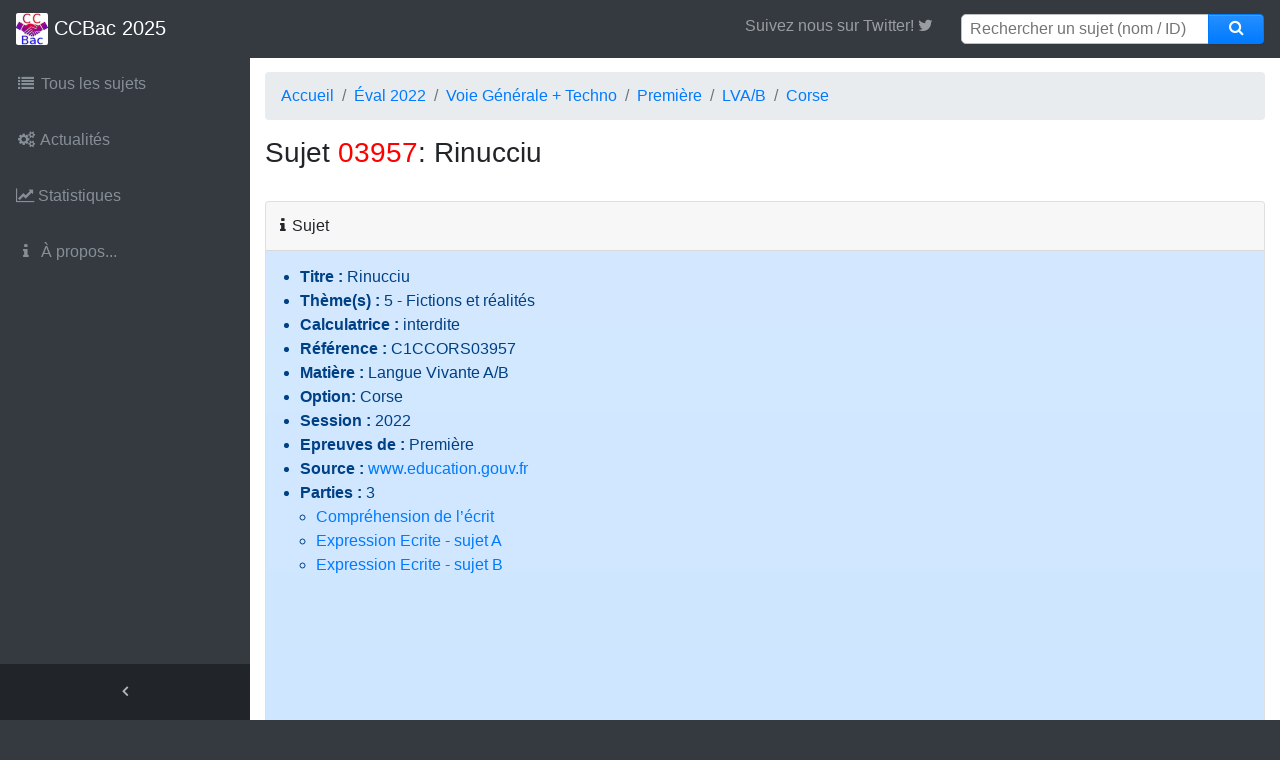

--- FILE ---
content_type: text/html; charset=UTF-8
request_url: https://ccbac.fr/voir.php?id=12890
body_size: 4542
content:
<!DOCTYPE html>
<html lang="fr">

<head>
  <meta charset="utf-8">
  <meta http-equiv="X-UA-Compatible" content="IE=edge">
  <meta name="viewport" content="width=device-width, initial-scale=1, shrink-to-fit=no">
  <meta name="description" content="Tout pour réviser les E3C du Bac">
  <meta name="google-site-verification" content="iYhC6AVy5EeW8O7t4qT9dvAQhUHNqPXvRBAyBq-qShU" />
  <meta property="fb:app_id" content="211096316065594" />

  <link rel="icon" type="image/x-icon" href="/favicon.ico">
  <link rel="shortcut icon" type="image/png" href="/img/icons/favicon-32x32.png">
  <link rel="apple-touch-icon" href="/apple-touch-icon.png">
  <link rel="apple-touch-icon" sizes="57x57"   href="/img/icons/apple-icon-57x57.png">
  <link rel="apple-touch-icon" sizes="60x60"   href="/img/icons/apple-icon-60x60.png">
  <link rel="apple-touch-icon" sizes="72x72"   href="/img/icons/apple-icon-72x72.png">
  <link rel="apple-touch-icon" sizes="76x76"   href="/img/icons/apple-icon-76x76.png">
  <link rel="apple-touch-icon" sizes="114x114" href="/img/icons/apple-icon-114x114.png">
  <link rel="apple-touch-icon" sizes="120x120" href="/img/icons/apple-icon-120x120.png">
  <link rel="apple-touch-icon" sizes="144x144" href="/img/icons/apple-icon-144x144.png">
  <link rel="apple-touch-icon" sizes="152x152" href="/img/icons/apple-icon-152x152.png">
  <link rel="apple-touch-icon" sizes="180x180" href="/img/icons/apple-icon-180x180.png">
  <link rel="icon" type="image/png" sizes="192x192"  href="/img/icons/android-icon-192x192.png">
  <link rel="icon" type="image/png" sizes="32x32"    href="/img/icons/favicon-32x32.png">
  <link rel="icon" type="image/png" sizes="96x96"    href="/img/icons/favicon-96x96.png">
  <link rel="icon" type="image/png" sizes="16x16"    href="/img/icons/favicon-16x16.png">
  <link rel="manifest" href="/img/icons/manifest.json">
  <meta name="msapplication-TileColor" content="#ffffff">
  <meta name="msapplication-TileImage" content="/img/icons/ms-icon-144x144.png">

  <title>Rinucciu - Sujet LVA/B n° 03957 [ C1CCORS03957 ]  - EC 2022 | CCBac.fr</title>

  <link href="/vendor/bootstrap/css/bootstrap.min.css?v=2" rel="stylesheet">
  <link href="/vendor/font-awesome/css/font-awesome.min.css" rel="stylesheet" type="text/css">
  <link href="/vendor/datatables/datatables.bs4.min.css" rel="stylesheet" type="text/css">

  <link href="/css/main.css?t=1553320137" rel="stylesheet">
  <link href="/css/mapAca.css?t=1526905114" rel="stylesheet">

</head>


<body class="fixed-nav sticky-footer bg-dark" id="page-top">
<!-- Menu-->


  <nav class="navbar navbar-expand-lg navbar-dark bg-dark fixed-top" id="mainNav">
    <a class="navbar-brand" href="/index.php"><img id="navLogo" src="/img/icons/logo_64.png" height="32"/> CCBac 2025</a>
    <button class="navbar-toggler navbar-toggler-right" type="button" data-toggle="collapse" data-target="#navbarResponsive" aria-controls="navbarResponsive" aria-expanded="false" aria-label="Toggle navigation">
      <span class="navbar-toggler-icon"></span>
    </button>
    <div class="collapse navbar-collapse" id="navbarResponsive">
      <ul class="navbar-nav navbar-sidenav" id="exampleAccordion">

        <li class="nav-item" data-toggle="tooltip" data-placement="right" title="Ensemble de la banque de sujets">
            <a class="nav-link" href="/list.php">
                <i class="fa fa-fw fa fa-list"></i>
                <span class="nav-link-text">
                Tous les sujets              </span>
            </a>
        </li>
        <li class="nav-item" data-toggle="tooltip" data-placement="right" title="Nouveautés sur le site...">
          <a class="nav-link" href="/news.php">
            <i class="fa fa-fw fa fa-gears"></i>
            <span class="nav-link-text">Actualités</span>
          </a>
        </li>
<!--
        <li class="nav-item" data-toggle="tooltip" data-placement="right" title="Besoin d'aide?">
          <a class="nav-link" href="/aide.php">
            <i class="fa fa-fw fa-question-circle"></i>
            <span class="nav-link-text">Aide</span>
          </a>
        </li>
-->
        <li class="nav-item" data-toggle="tooltip" data-placement="right" title="Statistiques du site">
          <a class="nav-link" href="/stats.php">
            <i class="fa fa-line-chart"></i>
            <span class="nav-link-text">Statistiques</span>
          </a>
        </li>

        <li class="nav-item" data-toggle="tooltip" data-placement="right" title="À propos">
          <a class="nav-link" href="/about.php">
            <i class="fa fa-fw fa-info"></i>
            <span class="nav-link-text">À propos...</span>
          </a>
        </li>

      </ul>
      <ul class="navbar-nav sidenav-toggler">
        <li class="nav-item">
          <a class="nav-link text-center" id="sidenavToggler">
            <i class="fa fa-fw fa-angle-left"></i>
          </a>
        </li>
      </ul>
      <ul class="navbar-nav ml-auto">

        <li class="nav-item">
<!--
              <a class="nav-link no-arrow" href="https://facebook.com/groups/aidebac2019" target="_blank" role="link" aria-haspopup="true" aria-expanded="false" style="display: inline;">
                <span class="fa fa-facebook" style="width: 30px;"></span>
              </a>
-->
              <a class="nav-link no-arrow" href="https://twitter.com/ccbac_officiel" target="_blank" role="link" aria-haspopup="true" aria-expanded="false" style="display: inline;">
                Suivez nous sur Twitter! <span class="fa fa-twitter" style="width: 30px;"></span>
              </a>   
        </li>

        <li class="nav-item">
          <form method="get" action="/searchresults.php" id="search">
            <div class="input-group">
              <input type="text" placeholder="Rechercher un sujet (nom / ID)" name="searchStr" class="top-search-bar">
              <span class="input-group-append">
                <button class="btn btn-primary" type="button" onclick="document.forms[0].submit();" style="height: 30px;">
                  <i class="fa fa-search" style="width: 30px; height: 30px; position: relative; top: -5px;"></i>
                </button>
              </span>
            </div>
          </form>
        </li>

      </ul>


    </div>
  </nav>
<div id="fb-root"></div>
<div class="content-wrapper">
    <div class="container-fluid">
        <!-- Fil d'ariane -->
        <ol class="breadcrumb">
            <li class="breadcrumb-item"><a href="/index.php">Accueil </a></li>
            <li class="breadcrumb-item"><a href="/list.php?an=2022">Éval 2022</a></li>
            <li class="breadcrumb-item"><a href="/list.php?an=2022&voie=0">Voie Générale + Techno</a></li>
            <li class="breadcrumb-item"><a href="/list.php?an=2022&voie=0&session=2">Première</a></li>
            <li class="breadcrumb-item "><a href="/list.php?an=2022&voie=0&session=2&mat=3">LVA/B</a></li><li class="breadcrumb-item active"><a href="/list.php?an=2022&voie=0&session=2&mat=3&opt=19">Corse</a></li>        </ol>
        <div class="row">
            <div class="col-12">
                <h3>Sujet <font color="#FF0000">03957</font>: Rinucciu                  
                  
                </h3><br/>
            </div>

            <div class="col-lg-12">

                   <script type="text/javascript">
                    function setDuration(id) {
                      media=document.getElementById("media"+id);
                      mediatag=document.getElementById("mediatag"+id);
                      sduration=(Math.floor(media.duration)%60).toString();
                      while(sduration.length<2) sduration="0"+sduration;
                      sduration=":"+sduration;
                      sduration=Math.floor(media.duration/60).toString()+sduration;
                      mediatag.innerHTML=sduration;
                    }
                    </script>
                            <div class="card mb-3" id="all"> <div class="card-header">  <i class="fa fa-info"></i> Sujet </div> <div class="card-body alert-primary">  <ul><li><b>Titre&nbsp;: </b>Rinucciu</li><li><b>Thème(s)&nbsp;: </b>5 - Fictions et réalités</li><li><b>Calculatrice&nbsp;: </b>interdite</li><li><b>Référence&nbsp;: </b>C1CCORS03957</li><li><b>Matière&nbsp;: </b>Langue Vivante A/B</li><li><b>Option: </b>Corse</li><li><b>Session&nbsp;: </b>2022</li><li><b>Epreuves&nbsp;de&nbsp;: </b>Première</li><li><b>Source&nbsp;: </b><a href="https://www.education.gouv.fr/reussir-au-lycee/bns" target="_blank">www.education.gouv.fr</a></li><li><b>Parties&nbsp;: </b>3<ul><li><a href="#CE">Compréhension de l’écrit</a></li><li><a href="#EE&#8209;A">Expression Ecrite - sujet A</a></li><li><a href="#EE&#8209;B">Expression Ecrite - sujet B</a></li></ul></li>  </ul> </div> <div class="card-body alert-success"><a style="float:right" href="https://creativecommons.org/licenses/by-nc-sa/3.0/fr/"><img src="https://i.imgur.com/GvZfmaw.png" title="Creative Commons 3.0 BY-SA-NC" alt="Creative Commons 3.0 BY-SA-NC"></a> </div> <div class="card-body alert-danger">Aucune correction n'est disponible pour ce sujet :(<br>Tu souhaites partager une correction ? <a target="_blank" href="upload.php?id=12890&amp;mode=corrige">Clique ici</a> ! </div></div><br><div class="card mb-3" id="CE"> <div class="card-header">  <i class="fa fa-download"></i> Compréhension de l’écrit </div> <div class="card-body alert-danger">Aucune correction n'est disponible pour cette partie :(<br> </div></div><br><div class="card mb-3" id="EE&#8209;A"> <div class="card-header">  <i class="fa fa-download"></i> Expression Ecrite - sujet A </div> <div class="card-body alert-danger">Aucune correction n'est disponible pour cette partie :(<br> </div></div><br><div class="card mb-3" id="EE&#8209;B"> <div class="card-header">  <i class="fa fa-download"></i> Expression Ecrite - sujet B </div> <div class="card-body alert-danger">Aucune correction n'est disponible pour cette partie :(<br> </div></div><br>
                    <div class="card-footer">
                        <i><i class="fa fa-warning"></i> Attention, CCBac.fr ne garantit pas l'exactitude des corrigés, utilisez-les intelligemment !</i>
                    </div>

            </div>
        </div>
    </div>
        <footer class="sticky-footer">
      <div class="container">
        <div class="text-center">
          <small>© 2018-2025 CCBac.fr<!-- | <abbr title="Le traffic étant très important en ce moment, un nouveau serveur dédié à été mis en place, et des publicités peuvent s'afficher ces prochains jours pour nous aider à le financer">Pubs affichées temporairement</abbr> --></small>
          <small>&bull; Voir notre <a href="/privacy.php" title="privacy policy">politique de confidentialité</a>. Vous pouvez <a target="_self" href="javascript:(typeof(googlefc)!=='undefined')&&googlefc.callbackQueue.push(googlefc.showRevocationMessage)||(window.location.href='/privacy.php')">configurer (et consentir à) l'usage de cookies optionnels</a>.</small>
        </div>
      </div>
    </footer>
    <a class="scroll-to-top rounded" href="#page-top">
      <i class="fa fa-angle-up"></i>
    </a>
    <script src="https://cdnjs.cloudflare.com/ajax/libs/jquery/3.6.4/jquery.min.js" integrity="sha512-pumBsjNRGGqkPzKHndZMaAG+bir374sORyzM3uulLV14lN5LyykqNk8eEeUlUkB3U0M4FApyaHraT65ihJhDpQ==" crossorigin="anonymous" referrerpolicy="no-referrer"></script>
    <script src="https://cdnjs.cloudflare.com/ajax/libs/bootstrap/4.6.2/js/bootstrap.bundle.min.js" integrity="sha512-igl8WEUuas9k5dtnhKqyyld6TzzRjvMqLC79jkgT3z02FvJyHAuUtyemm/P/jYSne1xwFI06ezQxEwweaiV7VA==" crossorigin="anonymous" referrerpolicy="no-referrer"></script>
    <script src="https://cdnjs.cloudflare.com/ajax/libs/jquery-easing/1.4.1/jquery.easing.min.js" integrity="sha512-0QbL0ph8Tc8g5bLhfVzSqxe9GERORsKhIn1IrpxDAgUsbBGz/V7iSav2zzW325XGd1OMLdL4UiqRJj702IeqnQ==" crossorigin="anonymous" referrerpolicy="no-referrer"></script>
    <script src="/vendor/datatables/datatables.bs4.min.js"></script>
    <script src="/js/sb-admin.min.js"></script>
    <script src="/js/facebook.js"></script>

    <script async src="https://securepubads.g.doubleclick.net/tag/js/gpt.js"></script>
    <script async src="https://fundingchoicesmessages.google.com/i/pub-7779584946427549?ers=1" nonce="MPvqy2fYJkhSAUd-WrajTw"></script><script nonce="MPvqy2fYJkhSAUd-WrajTw">(function() {function signalGooglefcPresent() {if (!window.frames['googlefcPresent']) {if (document.body) {const iframe = document.createElement('iframe'); iframe.style = 'width: 0; height: 0; border: none; z-index: -1000; left: -1000px; top: -1000px;'; iframe.style.display = 'none'; iframe.name = 'googlefcPresent'; document.body.appendChild(iframe);} else {setTimeout(signalGooglefcPresent, 0);}}}signalGooglefcPresent();})();</script>

    <!-- pub temporaire pour aider à couvrir les coûts serveurs... -->
    <script async src="https://pagead2.googlesyndication.com/pagead/js/adsbygoogle.js?client=ca-pub-7779584946427549" crossorigin="anonymous"></script>

        <script>
        $(document).ready(function() {
            $('.signalbtn').click(function(){
                var frameSrc = '/addSignalement.php?sid=' + $(this).data('sid');
                $('#myModal').on('shown.bs.modal', function () {
                    $("div.modal-body > iframe").attr("src", frameSrc);
                }).modal({show:true})
            });
        } );
    </script>

</div>

<div id="myModal" class="modal hide fade" tabindex="-1" role="dialog">
    <div class="modal-dialog modal-dialog-centered" role="document">
        <div class="modal-content">
            <div class="modal-header">
                <h5 class="modal-title">Confirmation de signalement</h5>
                    <button type="button" class="close" data-dismiss="modal" aria-label="Close">
                        <span aria-hidden="true">&times;</span>
                    </button>
            </div>
            <div class="modal-body">
                <iframe src="" frameborder="0" style="width: 100%; height: 175px;"></iframe>
                <small><i class="fa fa-exclamation-triangle"></i> <font color="red">Toute utilisation non appropriée de cette fonctionnalité sera passible d'un bannissement immédiat du site et des ressources associées.</font></small>
            </div>
            <div class="modal-footer">
                <button type="button" class="btn btn-secondary" data-dismiss="modal">Fermer</button>
            </div>
        </div>
    </div>
</div>
</body>

</html>


--- FILE ---
content_type: text/html; charset=utf-8
request_url: https://www.google.com/recaptcha/api2/aframe
body_size: 268
content:
<!DOCTYPE HTML><html><head><meta http-equiv="content-type" content="text/html; charset=UTF-8"></head><body><script nonce="uxzMeE_ZAbcvP8g7F7aXmQ">/** Anti-fraud and anti-abuse applications only. See google.com/recaptcha */ try{var clients={'sodar':'https://pagead2.googlesyndication.com/pagead/sodar?'};window.addEventListener("message",function(a){try{if(a.source===window.parent){var b=JSON.parse(a.data);var c=clients[b['id']];if(c){var d=document.createElement('img');d.src=c+b['params']+'&rc='+(localStorage.getItem("rc::a")?sessionStorage.getItem("rc::b"):"");window.document.body.appendChild(d);sessionStorage.setItem("rc::e",parseInt(sessionStorage.getItem("rc::e")||0)+1);localStorage.setItem("rc::h",'1763392565126');}}}catch(b){}});window.parent.postMessage("_grecaptcha_ready", "*");}catch(b){}</script></body></html>

--- FILE ---
content_type: text/css
request_url: https://ccbac.fr/css/mapAca.css?t=1526905114
body_size: 122
content:
.image_map  {
    overflow:hidden;
    position:relative;
    max-height: 750px;
}
.image_map img, map {
    transform:scale(0.75);
    transform-origin:0 0;
}

 @media all and (max-width:594px) { 
    div.image_map {
        width:500px;
        height:380px;
        overflow:hidden;
        position:relative;
    }
    .image_map img, map {
        position:absolute;
        transform:scale(0.4);
        transform-origin:0 0
    }
 }
 map, area {position:absolute;display:block;text-align:center}
 map {top:0;left:0;font-size:1em;}


--- FILE ---
content_type: application/javascript
request_url: https://ccbac.fr/js/sb-admin.min.js
body_size: 385
content:
!function(e){"use strict";e('.navbar-sidenav [data-toggle="tooltip"]').tooltip({template:'<div class="tooltip navbar-sidenav-tooltip" role="tooltip" style="pointer-events: none;"><div class="arrow"></div><div class="tooltip-inner"></div></div>'}),e("#sidenavToggler").click(function(o){o.preventDefault(),e("body").toggleClass("sidenav-toggled"),e(".navbar-sidenav .nav-link-collapse").addClass("collapsed"),e(".navbar-sidenav .sidenav-second-level, .navbar-sidenav .sidenav-third-level").removeClass("show")}),e(".navbar-sidenav .nav-link-collapse").click(function(o){o.preventDefault(),e("body").removeClass("sidenav-toggled")}),e("body.fixed-nav .navbar-sidenav, body.fixed-nav .sidenav-toggler, body.fixed-nav .navbar-collapse").on("mousewheel DOMMouseScroll",function(e){var o=e.originalEvent,t=o.wheelDelta||-o.detail;this.scrollTop+=30*(t<0?1:-1),e.preventDefault()}),e(document).scroll(function(){e(this).scrollTop()>100?e(".scroll-to-top").fadeIn():e(".scroll-to-top").fadeOut()}),e('[data-toggle="tooltip"]').tooltip(),e(document).on("click","a.scroll-to-top",function(o){var t=e(this);e("html, body").stop().animate({scrollTop:e(t.attr("href")).offset().top},1e3,"easeInOutExpo"),o.preventDefault()})}(jQuery);

--- FILE ---
content_type: application/javascript; charset=utf-8
request_url: https://fundingchoicesmessages.google.com/f/AGSKWxXVK6jm2u3Be-1AYJclTcnBv-OSe-_t1r6poPgK7W_rukyzXfJlMJgK4OgP1Yhllld1qidlDGAP6z4RLIEZ9nNqk4l-QTat1dqSZGMpdp6Diplb_qqO81IeGPFCOHwjgd6SafMqpu_UMj2tDi4u522bgEa9h3PLRvXORW_AYFD9pRRW6-lFhEvRsqv2/_/admeasure./pagead?/adtop728./adv_script_-160x600_
body_size: -1285
content:
window['c386780e-f1e1-482f-aa0f-7d8475f7550a'] = true;